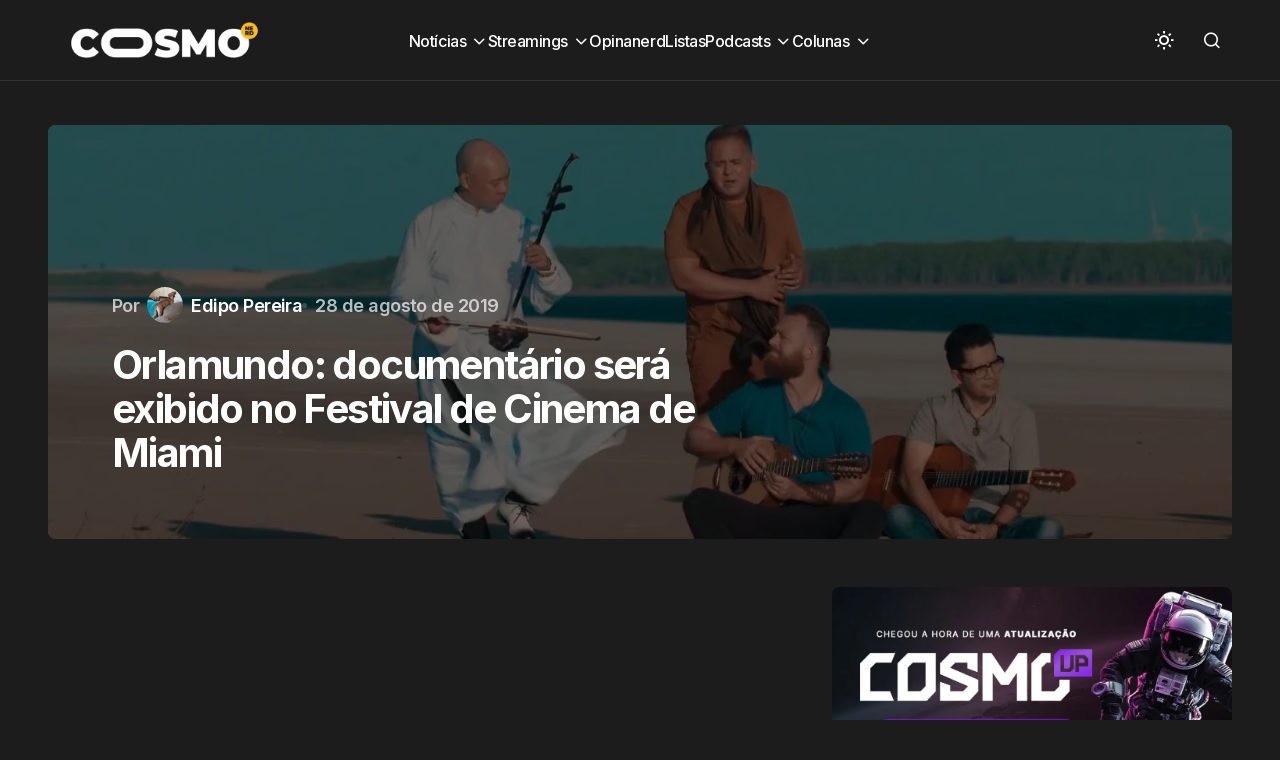

--- FILE ---
content_type: text/html; charset=utf-8
request_url: https://www.google.com/recaptcha/api2/aframe
body_size: 268
content:
<!DOCTYPE HTML><html><head><meta http-equiv="content-type" content="text/html; charset=UTF-8"></head><body><script nonce="JqWnVN13OiVReEYfLfg2tg">/** Anti-fraud and anti-abuse applications only. See google.com/recaptcha */ try{var clients={'sodar':'https://pagead2.googlesyndication.com/pagead/sodar?'};window.addEventListener("message",function(a){try{if(a.source===window.parent){var b=JSON.parse(a.data);var c=clients[b['id']];if(c){var d=document.createElement('img');d.src=c+b['params']+'&rc='+(localStorage.getItem("rc::a")?sessionStorage.getItem("rc::b"):"");window.document.body.appendChild(d);sessionStorage.setItem("rc::e",parseInt(sessionStorage.getItem("rc::e")||0)+1);localStorage.setItem("rc::h",'1769743844195');}}}catch(b){}});window.parent.postMessage("_grecaptcha_ready", "*");}catch(b){}</script></body></html>